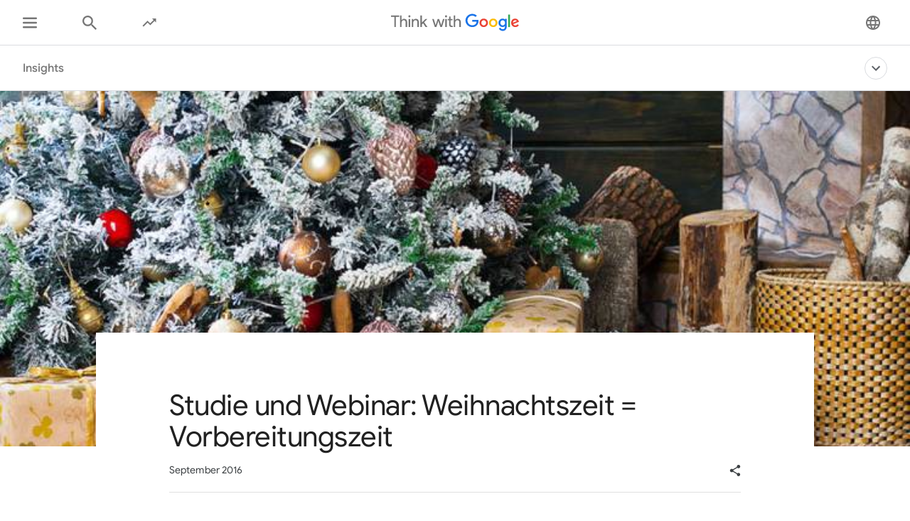

--- FILE ---
content_type: application/javascript
request_url: https://www.thinkwithgoogle.com/_qs/static/dist/js/2759.0c97fcb85a4a7620da27.js
body_size: -3
content:
"use strict";(self.webpackChunk=self.webpackChunk||[]).push([[2759],{32759:function(n,t,e){e.d(t,{Z:function(){return a}});var s=e(63206);const c={rootMargin:"0px",threshold:[0,1]};class a{constructor(){this.instance=void 0}static getInstance(n,t){if(!Object.keys(a.instance||{}).includes(n)){const e={...a.instance,[n]:new s.Z([],t,c)};a.instance=e}return a.instance}static addElementToInstance(n,t){a.instance[n].addTarget(t)}}}}]);

--- FILE ---
content_type: application/javascript
request_url: https://www.thinkwithgoogle.com/_qs/static/dist/js/3300.306955333df533470e6c.js
body_size: 9
content:
"use strict";(self.webpackChunk=self.webpackChunk||[]).push([[3300],{33300:function(n,t,e){function r(n){n.preventDefault()}function u(n){n.stopPropagation()}function c(n,t,e,r){const u=t=>{(function(n,t,e){let r=n.target;for(;r;){if(r===e)return;if(r.matches(t))return r;r=r.parentElement}})(t,e,n)&&r(t)};return n.addEventListener(t,u),()=>{n.removeEventListener(t,u)}}e.d(t,{PF:function(){return r},UW:function(){return u},cl:function(){return c}})}}]);